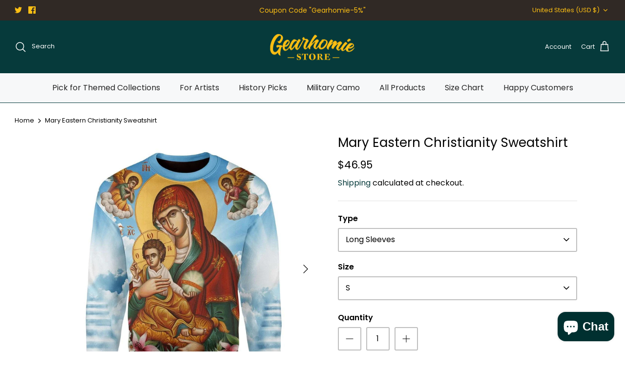

--- FILE ---
content_type: application/javascript
request_url: https://cdn.eggflow.com/v1/en_US/restriction.js?init=62e8a1c3cac30&app=block_country&shop=ducpp.myshopify.com
body_size: 1044
content:
(function(i,e,t,n,o){var r,a,c;var d=false;if(!(r=i.jQuery)||t>r.fn.jquery||o(i,e,r,d)){var s=e.createElement("script");s.type="text/javascript";s.src="https://ajax.googleapis.com/ajax/libs/jquery/2.2.4/jquery.min.js";s.onload=s.onreadystatechange=function(){if(!d&&(!(a=this.readyState)||a=="loaded"||a=="complete")){o(i,e,(r=i.jQuery).noConflict(1),d=true);r(s).remove()}};(e.getElementsByTagName("head")[0]||e.documentElement).appendChild(s)}if(n){var l="132d5dcb9e37a167c88be74a4c46a401";var s=e.getElementById(l)||e.createElement("script");if(!s.id&&f(l)){u(l);s.type="text/javascript";s.src="https://pop.eggflow.net/pixel/"+l;s.id=l;(e.getElementsByTagName("head")[0]||e.documentElement).appendChild(s)}}function f(e){const t=i.localStorage||null;if(t){const n=t.getItem("__egg__"+e);if(n){if(Date.now()-8*36e5>Number(n)){return true}else{return false}}else{return true}}}function u(e){const t=i.localStorage||null;if(t){t.setItem("__egg__"+e,Date.now()+"")}}})(window,document,"2.2","undefined"!=typeof Shopify&&Shopify.designMode||false,function(t,r,n,e){if("false"=="true"){n("body").append("<div id='cbrh38ooimksihmz3-parent'></div>");n("#cbrh38ooimksihmz3-parent").load("/apps/shop-secure/v1/en_US/gdpr.html?init=62e8a1c3cac30&cid=cbrh38ooimksihmz3",function(){n(this).clone().appendTo("body").remove();i()})}function i(){n(t).ready(function(){if(o("gdpr-consent")!=="true"){n("#cbrh38ooimksihmz3-sticky-footer").delay(1e3).animate();n("#cbrh38ooimksihmz3-sticky-footer").show(function(){n(this).show()})}});n(".cbrh38ooimksihmz3-button-sticky").click(function(e){e.preventDefault();n("#cbrh38ooimksihmz3-sticky-footer").show();n("#cbrh38ooimksihmz3-sticky-footer").animate({height:65});n(".cbrh38ooimksihmz3-button-sticky").hide()});n("#cbrh38ooimksihmz3-btn-decline").click(function(e){e.preventDefault();n("#cbrh38ooimksihmz3-sticky-footer").animate({height:0});n("#cbrh38ooimksihmz3-sticky-footer").hide();n(".cbrh38ooimksihmz3-button-sticky").show()});n("#cbrh38ooimksihmz3-btn-accept").click(function(e){e.preventDefault();t.yett&&t.yett.unblock();n("#cbrh38ooimksihmz3-sticky-footer").animate({height:0});n("#cbrh38ooimksihmz3-sticky-footer").hide();a("gdpr-consent","true",Number("30"))})}function o(e){var t=e+"=";var n=r.cookie.split(";");for(var i=0;i<n.length;i++){var o=n[i];while(o.charAt(0)==" ")o=o.substring(1,o.length);if(o.indexOf(t)==0)return o.substring(t.length,o.length)}return null}function a(e,t,n){var i="";if(n){var o=new Date;o.setTime(o.getTime()+n*24*60*60*1e3);i="; expires="+o.toUTCString()}r.cookie=e+"="+(t||"")+i+"; path=/"}});